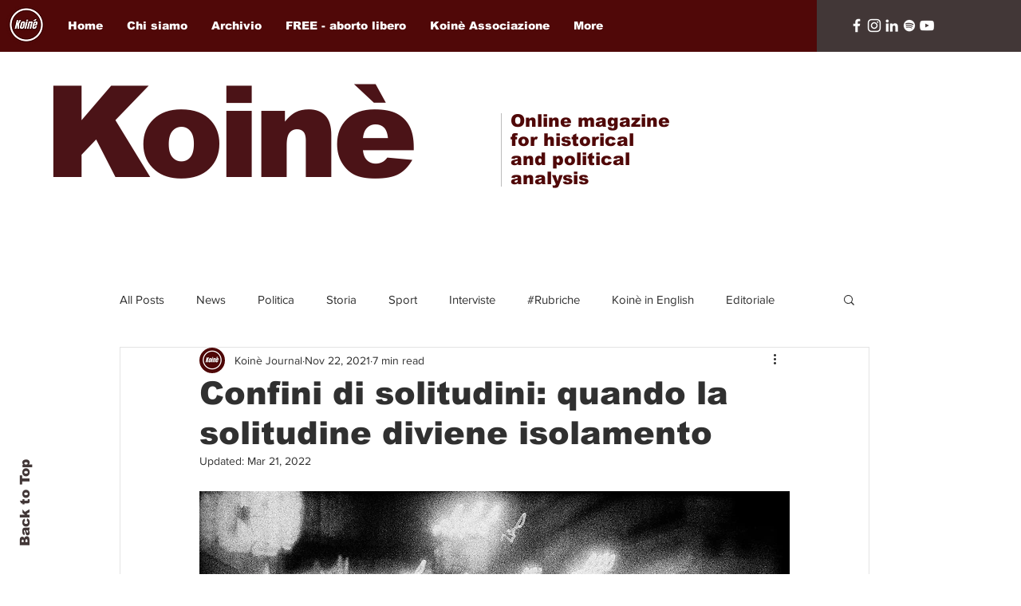

--- FILE ---
content_type: text/html; charset=utf-8
request_url: https://www.google.com/recaptcha/api2/aframe
body_size: 269
content:
<!DOCTYPE HTML><html><head><meta http-equiv="content-type" content="text/html; charset=UTF-8"></head><body><script nonce="vqmRrU72KFGrk969dT1PAA">/** Anti-fraud and anti-abuse applications only. See google.com/recaptcha */ try{var clients={'sodar':'https://pagead2.googlesyndication.com/pagead/sodar?'};window.addEventListener("message",function(a){try{if(a.source===window.parent){var b=JSON.parse(a.data);var c=clients[b['id']];if(c){var d=document.createElement('img');d.src=c+b['params']+'&rc='+(localStorage.getItem("rc::a")?sessionStorage.getItem("rc::b"):"");window.document.body.appendChild(d);sessionStorage.setItem("rc::e",parseInt(sessionStorage.getItem("rc::e")||0)+1);localStorage.setItem("rc::h",'1768624445359');}}}catch(b){}});window.parent.postMessage("_grecaptcha_ready", "*");}catch(b){}</script></body></html>